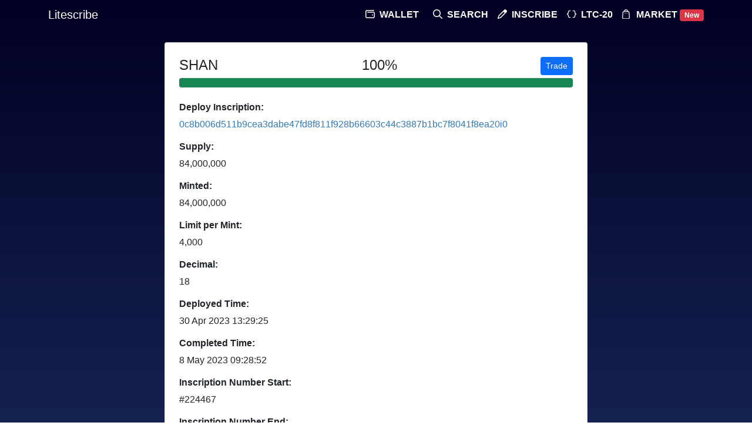

--- FILE ---
content_type: text/html; charset=UTF-8
request_url: https://litescribe.io/ltc20/shan
body_size: 5451
content:
<!--View: application/view/home/index.php-->
<!doctype html>
<html class="no-js" lang="en">
<head>
  <meta charset="utf-8">
  <title>Litescribe - Litecoin Ordinals</title>
  <meta name="description" content="Litescribe - Litecoin ordinals text explorer!">
  <meta name="viewport" content="width=device-width, initial-scale=1">

  <meta property="og:title" content="Litescribe - Litecoin ordinals text explorer!">
  <meta property="og:site_name" content="Litescribe">
  <meta property="og:type" content="website">
  <meta property="og:url" content="https://litescribe.io">
  <meta property="og:description" content="Inscribe Litecoin ordinals instantly!">
  <meta property="og:image" content="//litescribe.io/images/apple-touch-icon.png">

  <meta property="twitter:card" content="summary_large_image">
  <meta property="twitter:domain" content="https://litescribe.io">
  <meta property="twitter:title" content="Litescribe - Litecoin ordinals text explorer!">
  <meta property="twitter:url" content="https://litescribe.io">
  <meta property="twitter:description" content="Inscribe Litecoin ordinals instantly!">
  <meta property="twitter:image" content="//litescribe.io/images/apple-touch-icon.png">
  <meta property="twitter:image:width" content="154">
  <meta property="twitter:image:height" content="155">

  <link rel="apple-touch-icon" href="//litescribe.io/images/apple-touch-icon.png">
  <link rel="icon" href="//litescribe.io/favicon.png" type="image/png">
  <link href="https://cdn.jsdelivr.net/npm/bootstrap@5.0.1/dist/css/bootstrap.min.css" rel="stylesheet" integrity="sha384-+0n0xVW2eSR5OomGNYDnhzAbDsOXxcvSN1TPprVMTNDbiYZCxYbOOl7+AMvyTG2x" crossorigin="anonymous">
  <link rel="stylesheet" href="https://cdn.jsdelivr.net/npm/font-awesome@4.7.0/css/font-awesome.min.css">
  <link rel="stylesheet" href="//litescribe.io/css/style.css">
  <link rel="manifest" href="//litescribe.io/site.webmanifest">
  <meta name="theme-color" content="#000000">
</head>
<body>
    <header id="header">
        <div class="container navbar navbar-expand-md">
          <span class="navbar-brand mb-0 h1"><a class="text-white" href="//litescribe.io/">Litescribe</a></span>
          <button class="navbar-toggler text-white" type="button" data-bs-toggle="collapse" data-bs-target="#navbarSupportedContent" aria-controls="navbarSupportedContent" aria-expanded="false" aria-label="Toggle navigation" onclick="this.blur();">
            <i class="fa fa-bars" aria-hidden="true"></i>
          </button>
          <div class="collapse navbar-collapse" id="navbarSupportedContent">
              <ul class="navbar-nav ms-auto">
              <li class="nav-item">
                    <a class="text-uppercase text-white fs-6 fw-bold me-2" href="//litescribe.io/">
                      <svg xmlns="http://www.w3.org/2000/svg" viewBox="0 0 512 512" fill="white" width="16" height="16" style="margin-right:4px; margin-bottom:4px">
                        <path d="M88 32C39.4 32 0 71.4 0 120v272c0 48.6 39.4 88 88 88h336c48.6 0 88-39.4 88-88V216c0-48.6-39.4-88-88-88H120c-13.3 0-24 10.7-24 24s10.7 24 24 24h304c22.1 0 40 17.9 40 40v176c0 22.1-17.9 40-40 40H88c-22.1 0-40-17.9-40-40V120c0-22.1 17.9-40 40-40h368c13.3 0 24-10.7 24-24s-10.7-24-24-24H88zm296 304a32 32 0 1 0 0-64 32 32 0 1 0 0 64z"></path>
                      </svg>
                      Wallet
                    </a>
                  </li>
                  <li class="nav-item">
                    <a class="text-uppercase text-white fs-6 fw-bold" href="//litescribe.io/search">
                      <svg xmlns="http://www.w3.org/2000/svg" viewBox="0 0 512 512" class="hide-in-m" fill="white" width="16" height="16" style="margin-right:4px; margin-bottom:4px">
                          <path d="M368 208a160 160 0 1 0-320 0 160 160 0 1 0 320 0zm-30.9 163.1C301.7 399.2 256.8 416 208 416 93.1 416 0 322.9 0 208S93.1 0 208 0s208 93.1 208 208c0 48.8-16.8 93.7-44.9 129.1L505 471c9.4 9.4 9.4 24.6 0 33.9s-24.6 9.4-33.9 0l-134-133.8z"></path>
                      </svg>
                      Search
                    </a>
                  </li>
                  <li class="nav-item">
                    <a class="text-uppercase text-white fs-6 fw-bold" href="//litescribe.io/inscribe">
                      <svg xmlns="http://www.w3.org/2000/svg" viewBox="0 0 512 512" class="hide-in-m" fill="#FFF" width="16" height="16" style="margin-right:4px; margin-bottom:4px">
                          <path d="m36.4 360.9-23 78.1L1 481.2c-2.5 8.5-.2 17.6 6 23.8s15.3 8.5 23.7 6.1L73 498.6l78.1-23c12.4-3.6 23.7-9.9 33.4-18.4 1.4-1.2 2.7-2.5 4-3.8l304.2-304.1c21.9-21.9 24.6-55.6 8.2-80.5-2.3-3.5-5.1-6.9-8.2-10l-39.4-39.5c-25-25-65.5-25-90.5 0L58.6 323.5c-10.4 10.4-18 23.3-22.2 37.4zm46 13.5c1.7-5.6 4.5-10.8 8.4-15.2.6-.6 1.1-1.2 1.7-1.8L321 129l62 62-228.4 228.5c-4.7 4.7-10.6 8.2-17 10.1l-23.4 6.9-54.8 16.1 16.1-54.8 6.9-23.4z"></path>
                      </svg>
                      Inscribe
                    </a>
                  </li>
                  <li class="nav-item">
                    <a class="text-uppercase text-white fs-6 fw-bold" href="//litescribe.io/ltc20">
                      <svg xmlns="http://www.w3.org/2000/svg" viewBox="0 0 576 512" class="hide-in-m" fill="#FFF" width="16" height="16" style="margin-right:4px; margin-bottom:4px">
                          <path d="M152 32c-48.6 0-88 39.4-88 88v45.5c0 10.6-4.2 20.8-11.7 28.3L7 239c-9.4 9.4-9.4 24.6 0 33.9l45.3 45.3c7.5 7.5 11.7 17.7 11.7 28.3V392c0 48.6 39.4 88 88 88h48c13.3 0 24-10.7 24-24s-10.7-24-24-24h-48c-22.1 0-40-17.9-40-40v-45.5c0-23.3-9.3-45.7-25.8-62.2L57.9 256l28.3-28.3c16.5-16.5 25.8-38.9 25.8-62.2V120c0-22.1 17.9-40 40-40h48c13.3 0 24-10.7 24-24s-10.7-24-24-24h-48zm272 0h-48c-13.3 0-24 10.7-24 24s10.7 24 24 24h48c22.1 0 40 17.9 40 40v45.5c0 23.3 9.3 45.7 25.8 62.2l28.3 28.3-28.3 28.3c-16.5 16.5-25.8 38.9-25.8 62.2V392c0 22.1-17.9 40-40 40h-48c-13.3 0-24 10.7-24 24s10.7 24 24 24h48c48.6 0 88-39.4 88-88v-45.5c0-10.6 4.2-20.8 11.7-28.3L569 273c9.4-9.4 9.4-24.6 0-33.9l-45.3-45.3c-7.5-7.5-11.7-17.7-11.7-28.3V120c0-48.6-39.4-88-88-88z"></path>
                      </svg>
                      LTC-20
                    </a>
                  </li>
                  <li class="nav-item">
                    <a class="text-uppercase text-white fs-6 fw-bold" href="//litescribe.io/market">
                      <svg width="16" height="16" fill="#FFF" xmlns="http://www.w3.org/2000/svg" style="margin-right:4px; margin-bottom:4px">
                        <path d="M6.5 0c1.787 0 3.273 1.31 3.575 3.034 1.183.022 2.162.932 2.292 2.12l.008.099.62 8.666c.089 1.313-.889 2.451-2.183 2.542l-.081.004-.081.002h-8.3C1.052 16.467 0 15.4 0 14.083l.001-.082.005-.082.618-8.666C.707 4.036 1.68 3.084 2.871 3.035h.054l.02-.11C3.29 1.255 4.752 0 6.5 0Zm3.532 4.333H2.968c-.537 0-.988.405-1.058.939l-.007.07-.62 8.704-.001.037c0 .575.44 1.045.997 1.082l.07.002h8.301l.074-.003c.565-.04.996-.518.994-1.084l-.002-.071-.62-8.667a1.074 1.074 0 0 0-1.064-1.009ZM4.983 6.067a.65.65 0 1 1 0 1.3.65.65 0 0 1 0-1.3Zm3.034 0a.65.65 0 1 1 0 1.3.65.65 0 0 1 0-1.3ZM6.5 1.3a2.356 2.356 0 0 0-2.261 1.733H8.76A2.356 2.356 0 0 0 6.5 1.3Z"></path>
                      </svg>
                      Market
                    </a>
                    <span class="badge bg-danger">New</span>
                  </li>
              </ul>
          </div>
        </div>
    </header>
    <div class="wrapper container p-0 pt-5 position-relative">
        <div class="content">
<!--View: application/view/ltc20/ticker.php-->
<div class="container">
    <div class="card p-4 text-dark mt-4 mb-4" style="max-width: 720px; margin-left: auto; margin-right: auto;">
                <div class="d-flex justify-content-between">
            <div>
                <h4>SHAN</h4>
            </div>
            <div>
                <h4>100%</h4>
            </div>
            <div>
                <a href="//litescribe.io/market?tick=shan" class="btn btn-sm btn-primary">Trade</a>
            </div>
        </div>
        <div class="progress" title="84000000/84000000">
            <div class="progress-bar  bg-success" role="progressbar" style="width: 100%" aria-valuenow="100" aria-valuemin="0" aria-valuemax="100"></div>
        </div>
        <h6 class="fw-bold mt-4">Deploy Inscription:</h6>
        <p><a href="https://ordliteverse.com/inscription/0c8b006d511b9cea3dabe47fd8f811f928b66603c44c3887b1bc7f8041f8ea20i0" target="_blank" rel="noreferrer">0c8b006d511b9cea3dabe47fd8f811f928b66603c44c3887b1bc7f8041f8ea20i0</a></p>
        <h6 class="fw-bold">Supply:</h6>
        <p>84,000,000</p>
        <h6 class="fw-bold">Minted:</h6>
        <p>84,000,000</p>
        <h6 class="fw-bold">Limit per Mint:</h6>
        <p>4,000</p>
        <h6 class="fw-bold">Decimal:</h6>
        <p>18</p>
        <h6 class="fw-bold">Deployed Time:</h6>
        <p><time title="2 years ago">30 Apr 2023 13:29:25</time></p>
        <h6 class="fw-bold">Completed Time:</h6>
        <p><time title="2 years ago">8 May 2023 09:28:52</time></p>
        <h6 class="fw-bold">Inscription Number Start:</h6>
        <p>#224467</p>
        <h6 class="fw-bold">Inscription Number End:</h6>
        <p>#839258</p>
        <h6 class="fw-bold">Holders:</h6>
        <p class="m-0">6,750</p>
        <!-- <h6 class="fw-bold">Total Transactions:</h6>
        <p>-</p> -->
    </div>
        <div class="mb-2">
        <nav aria-label="Page navigation">
            <ul class="pagination justify-content-center">
            <li class="page-item disabled"><a class="page-link" href="#" aria-disabled="true"><span aria-hidden="true">&laquo;</span></a></li><li class="page-item active"><a class="page-link" href="?page=1">1</a></li><li class="page-item"><a class="page-link" href="?page=2">2</a></li><li class="page-item"><a class="page-link" href="?page=3">3</a></li><li class="page-item"><a class="page-link">...</a></li><li class="page-item"><a class="page-link" href="?page=50">50</a></li><li class="page-item"><a class="page-link" href="?page=2" aria-label="Next page"><span aria-hidden="true">&raquo;</span></a></li>            </ul>
        </nav>
    </div>
        <div class="card p-4 text-dark">
        <h5>Holders</h5>
        <div class="table-responsive">
            <table class="table table-borderless m-0">
                <thead>
                    <tr>
                        <th scope="col">Rank</th>
                        <th scope="col">Address</th>
                        <th scope="col">Quantity</th>
                        <th scope="col">Percentage</th>
                    </tr>
                </thead>
                <tbody>

                                    <tr>
                        <td>1</td>
                        <td title="ltc1qnvntvtn0njnsjkhjl6rpysm5d2ysrjjf64y23j"><a href="//litescribe.io/ltc20?q=ltc1qnvntvtn0njnsjkhjl6rpysm5d2ysrjjf64y23j&tick=shan">ltc1qnv...f64y23j</a></td>
                        <td>12,960,000</td>
                        <td>
                            <div class="small">15.429 %</div>
                            <div class="progress" style="height: 5px;" title="12960000/84000000">
                                <div class="progress-bar" role="progressbar" style="width: 100%" aria-valuenow="15.428571428571" aria-valuemin="0" aria-valuemax="100"></div>
                            </div>
                        </td>
                    </tr>
                                    <tr>
                        <td>2</td>
                        <td title="ltc1q0908nk4y9m4jpf6q0u9q57feh4qu78u708c34l"><a href="//litescribe.io/ltc20?q=ltc1q0908nk4y9m4jpf6q0u9q57feh4qu78u708c34l&tick=shan">ltc1q09...708c34l</a></td>
                        <td>8,360,000</td>
                        <td>
                            <div class="small">9.952 %</div>
                            <div class="progress" style="height: 5px;" title="8360000/84000000">
                                <div class="progress-bar" role="progressbar" style="width: 64.506172839506%" aria-valuenow="9.952380952381" aria-valuemin="0" aria-valuemax="100"></div>
                            </div>
                        </td>
                    </tr>
                                    <tr>
                        <td>3</td>
                        <td title="ltc1q4sj97hwjv0467969f8zmjzfcl5h2ppaya2rv96"><a href="//litescribe.io/ltc20?q=ltc1q4sj97hwjv0467969f8zmjzfcl5h2ppaya2rv96&tick=shan">ltc1q4s...ya2rv96</a></td>
                        <td>2,380,000</td>
                        <td>
                            <div class="small">2.833 %</div>
                            <div class="progress" style="height: 5px;" title="2380000/84000000">
                                <div class="progress-bar" role="progressbar" style="width: 18.364197530864%" aria-valuenow="2.8333333333333" aria-valuemin="0" aria-valuemax="100"></div>
                            </div>
                        </td>
                    </tr>
                                    <tr>
                        <td>4</td>
                        <td title="ltc1q5x8c4c93yags5r5ulgzzpgu9g73zjqpg5rqsmw"><a href="//litescribe.io/ltc20?q=ltc1q5x8c4c93yags5r5ulgzzpgu9g73zjqpg5rqsmw&tick=shan">ltc1q5x...g5rqsmw</a></td>
                        <td>2,352,000</td>
                        <td>
                            <div class="small">2.800 %</div>
                            <div class="progress" style="height: 5px;" title="2352000/84000000">
                                <div class="progress-bar" role="progressbar" style="width: 18.148148148148%" aria-valuenow="2.8" aria-valuemin="0" aria-valuemax="100"></div>
                            </div>
                        </td>
                    </tr>
                                    <tr>
                        <td>5</td>
                        <td title="ltc1qluxfkuf3wrkhsuvkzqyvnyvxcvl07skxdtg7g3"><a href="//litescribe.io/ltc20?q=ltc1qluxfkuf3wrkhsuvkzqyvnyvxcvl07skxdtg7g3&tick=shan">ltc1qlu...xdtg7g3</a></td>
                        <td>1,780,000</td>
                        <td>
                            <div class="small">2.119 %</div>
                            <div class="progress" style="height: 5px;" title="1780000/84000000">
                                <div class="progress-bar" role="progressbar" style="width: 13.734567901235%" aria-valuenow="2.1190476190476" aria-valuemin="0" aria-valuemax="100"></div>
                            </div>
                        </td>
                    </tr>
                                    <tr>
                        <td>6</td>
                        <td title="ltc1qgmunvs788fq4vzdscwflyqjt7684t6g5ru6622"><a href="//litescribe.io/ltc20?q=ltc1qgmunvs788fq4vzdscwflyqjt7684t6g5ru6622&tick=shan">ltc1qgm...5ru6622</a></td>
                        <td>1,600,000</td>
                        <td>
                            <div class="small">1.905 %</div>
                            <div class="progress" style="height: 5px;" title="1600000/84000000">
                                <div class="progress-bar" role="progressbar" style="width: 12.345679012346%" aria-valuenow="1.9047619047619" aria-valuemin="0" aria-valuemax="100"></div>
                            </div>
                        </td>
                    </tr>
                                    <tr>
                        <td>7</td>
                        <td title="ltc1q4ex9ulmvqfap623udsf9sfyph8v5247q07u5n4"><a href="//litescribe.io/ltc20?q=ltc1q4ex9ulmvqfap623udsf9sfyph8v5247q07u5n4&tick=shan">ltc1q4e...q07u5n4</a></td>
                        <td>1,428,000</td>
                        <td>
                            <div class="small">1.700 %</div>
                            <div class="progress" style="height: 5px;" title="1428000/84000000">
                                <div class="progress-bar" role="progressbar" style="width: 11.018518518519%" aria-valuenow="1.7" aria-valuemin="0" aria-valuemax="100"></div>
                            </div>
                        </td>
                    </tr>
                                    <tr>
                        <td>8</td>
                        <td title="ltc1qspnml06lphw3lzdvvp6h8wg39he0dhc6nz639s"><a href="//litescribe.io/ltc20?q=ltc1qspnml06lphw3lzdvvp6h8wg39he0dhc6nz639s&tick=shan">ltc1qsp...6nz639s</a></td>
                        <td>1,380,050</td>
                        <td>
                            <div class="small">1.643 %</div>
                            <div class="progress" style="height: 5px;" title="1380050/84000000">
                                <div class="progress-bar" role="progressbar" style="width: 10.648533950617%" aria-valuenow="1.6429166666667" aria-valuemin="0" aria-valuemax="100"></div>
                            </div>
                        </td>
                    </tr>
                                    <tr>
                        <td>9</td>
                        <td title="ltc1qj6rpp4tazchs9nh403jt8jnzl0aavwatatgq65"><a href="//litescribe.io/ltc20?q=ltc1qj6rpp4tazchs9nh403jt8jnzl0aavwatatgq65&tick=shan">ltc1qj6...tatgq65</a></td>
                        <td>1,216,000</td>
                        <td>
                            <div class="small">1.448 %</div>
                            <div class="progress" style="height: 5px;" title="1216000/84000000">
                                <div class="progress-bar" role="progressbar" style="width: 9.3827160493827%" aria-valuenow="1.447619047619" aria-valuemin="0" aria-valuemax="100"></div>
                            </div>
                        </td>
                    </tr>
                                    <tr>
                        <td>10</td>
                        <td title="ltc1qwguxjmvxxfpez6vjsm2qwqa366efkd7lnf8gd6"><a href="//litescribe.io/ltc20?q=ltc1qwguxjmvxxfpez6vjsm2qwqa366efkd7lnf8gd6&tick=shan">ltc1qwg...lnf8gd6</a></td>
                        <td>1,200,000</td>
                        <td>
                            <div class="small">1.429 %</div>
                            <div class="progress" style="height: 5px;" title="1200000/84000000">
                                <div class="progress-bar" role="progressbar" style="width: 9.2592592592593%" aria-valuenow="1.4285714285714" aria-valuemin="0" aria-valuemax="100"></div>
                            </div>
                        </td>
                    </tr>
                                    <tr>
                        <td>11</td>
                        <td title="ltc1qnwlxl698hkwawfxfeuvls2h2gcfne0hj7ltw3p"><a href="//litescribe.io/ltc20?q=ltc1qnwlxl698hkwawfxfeuvls2h2gcfne0hj7ltw3p&tick=shan">ltc1qnw...j7ltw3p</a></td>
                        <td>1,000,000</td>
                        <td>
                            <div class="small">1.190 %</div>
                            <div class="progress" style="height: 5px;" title="1000000/84000000">
                                <div class="progress-bar" role="progressbar" style="width: 7.7160493827161%" aria-valuenow="1.1904761904762" aria-valuemin="0" aria-valuemax="100"></div>
                            </div>
                        </td>
                    </tr>
                                    <tr>
                        <td>12</td>
                        <td title="ltc1q822g60h06xp7x6vtnmmvxds4hqcm59ujfa0l8k"><a href="//litescribe.io/ltc20?q=ltc1q822g60h06xp7x6vtnmmvxds4hqcm59ujfa0l8k&tick=shan">ltc1q82...jfa0l8k</a></td>
                        <td>886,000</td>
                        <td>
                            <div class="small">1.055 %</div>
                            <div class="progress" style="height: 5px;" title="886000/84000000">
                                <div class="progress-bar" role="progressbar" style="width: 6.8364197530864%" aria-valuenow="1.0547619047619" aria-valuemin="0" aria-valuemax="100"></div>
                            </div>
                        </td>
                    </tr>
                                    <tr>
                        <td>13</td>
                        <td title="ltc1qq2ecn0ssjanhf3xey3tvdd650jqv6kt2ywwhl2"><a href="//litescribe.io/ltc20?q=ltc1qq2ecn0ssjanhf3xey3tvdd650jqv6kt2ywwhl2&tick=shan">ltc1qq2...2ywwhl2</a></td>
                        <td>800,000</td>
                        <td>
                            <div class="small">0.952 %</div>
                            <div class="progress" style="height: 5px;" title="800000/84000000">
                                <div class="progress-bar" role="progressbar" style="width: 6.1728395061728%" aria-valuenow="0.95238095238095" aria-valuemin="0" aria-valuemax="100"></div>
                            </div>
                        </td>
                    </tr>
                                    <tr>
                        <td>14</td>
                        <td title="ltc1q730tasexyzqlxddpm45czy8kmr5gg2duzv002z"><a href="//litescribe.io/ltc20?q=ltc1q730tasexyzqlxddpm45czy8kmr5gg2duzv002z&tick=shan">ltc1q73...uzv002z</a></td>
                        <td>800,000</td>
                        <td>
                            <div class="small">0.952 %</div>
                            <div class="progress" style="height: 5px;" title="800000/84000000">
                                <div class="progress-bar" role="progressbar" style="width: 6.1728395061728%" aria-valuenow="0.95238095238095" aria-valuemin="0" aria-valuemax="100"></div>
                            </div>
                        </td>
                    </tr>
                                    <tr>
                        <td>15</td>
                        <td title="ltc1qemg4x4l8kr3g2lx8j0gl56v5kw5jpu2t5p5jkd"><a href="//litescribe.io/ltc20?q=ltc1qemg4x4l8kr3g2lx8j0gl56v5kw5jpu2t5p5jkd&tick=shan">ltc1qem...t5p5jkd</a></td>
                        <td>752,000</td>
                        <td>
                            <div class="small">0.895 %</div>
                            <div class="progress" style="height: 5px;" title="752000/84000000">
                                <div class="progress-bar" role="progressbar" style="width: 5.8024691358025%" aria-valuenow="0.8952380952381" aria-valuemin="0" aria-valuemax="100"></div>
                            </div>
                        </td>
                    </tr>
                                    <tr>
                        <td>16</td>
                        <td title="LcwkJdShC8mTKAQQqvpa5T6kuTMNSDKCuF"><a href="//litescribe.io/ltc20?q=LcwkJdShC8mTKAQQqvpa5T6kuTMNSDKCuF&tick=shan">LcwkJdS...NSDKCuF</a></td>
                        <td>684,000</td>
                        <td>
                            <div class="small">0.814 %</div>
                            <div class="progress" style="height: 5px;" title="684000/84000000">
                                <div class="progress-bar" role="progressbar" style="width: 5.2777777777778%" aria-valuenow="0.81428571428571" aria-valuemin="0" aria-valuemax="100"></div>
                            </div>
                        </td>
                    </tr>
                                    <tr>
                        <td>17</td>
                        <td title="ltc1qxhp4sa6nt0qnndu26gn77r75cyneln2276dszh"><a href="//litescribe.io/ltc20?q=ltc1qxhp4sa6nt0qnndu26gn77r75cyneln2276dszh&tick=shan">ltc1qxh...276dszh</a></td>
                        <td>600,000</td>
                        <td>
                            <div class="small">0.714 %</div>
                            <div class="progress" style="height: 5px;" title="600000/84000000">
                                <div class="progress-bar" role="progressbar" style="width: 4.6296296296296%" aria-valuenow="0.71428571428571" aria-valuemin="0" aria-valuemax="100"></div>
                            </div>
                        </td>
                    </tr>
                                    <tr>
                        <td>18</td>
                        <td title="ltc1qgljcvhpv5kg2hk32fqryqt37uux8wqf33tvcgn"><a href="//litescribe.io/ltc20?q=ltc1qgljcvhpv5kg2hk32fqryqt37uux8wqf33tvcgn&tick=shan">ltc1qgl...33tvcgn</a></td>
                        <td>600,000</td>
                        <td>
                            <div class="small">0.714 %</div>
                            <div class="progress" style="height: 5px;" title="600000/84000000">
                                <div class="progress-bar" role="progressbar" style="width: 4.6296296296296%" aria-valuenow="0.71428571428571" aria-valuemin="0" aria-valuemax="100"></div>
                            </div>
                        </td>
                    </tr>
                                    <tr>
                        <td>19</td>
                        <td title="LZdpEV8KMVniZKGTghXk1BHTuambMhP1iS"><a href="//litescribe.io/ltc20?q=LZdpEV8KMVniZKGTghXk1BHTuambMhP1iS&tick=shan">LZdpEV8...bMhP1iS</a></td>
                        <td>572,000</td>
                        <td>
                            <div class="small">0.681 %</div>
                            <div class="progress" style="height: 5px;" title="572000/84000000">
                                <div class="progress-bar" role="progressbar" style="width: 4.4135802469136%" aria-valuenow="0.68095238095238" aria-valuemin="0" aria-valuemax="100"></div>
                            </div>
                        </td>
                    </tr>
                                    <tr>
                        <td>20</td>
                        <td title="ltc1qvxvllphwd2puspn8lpplqhjk8djwuyrwagm7wk"><a href="//litescribe.io/ltc20?q=ltc1qvxvllphwd2puspn8lpplqhjk8djwuyrwagm7wk&tick=shan">ltc1qvx...wagm7wk</a></td>
                        <td>548,000</td>
                        <td>
                            <div class="small">0.652 %</div>
                            <div class="progress" style="height: 5px;" title="548000/84000000">
                                <div class="progress-bar" role="progressbar" style="width: 4.2283950617284%" aria-valuenow="0.65238095238095" aria-valuemin="0" aria-valuemax="100"></div>
                            </div>
                        </td>
                    </tr>
                                </tbody>
            </table>
        </div>
    </div>
        </div>
        <div class="footer p-4">
            <div class="float-start">
                <p class="m-0">
                    <a class="text-reset footer-text" href="//litescribe.io/">litescribe</a> | 
                    <a class="text-reset footer-text" href="https://twitter.com/litescribe_io" target="_blank" rel="noopener noreferrer">
                        <i class="fa fa-twitter" aria-hidden="true"></i>
                    </a>
                    <a class="text-reset footer-text" href="https://ordlite.com/" target="_blank" rel="noopener noreferrer">
                        <i class="fa fa-discord" aria-hidden="true"></i>
                    </a>
                </p>
            </div>
            <div class="float-end">
                <p class="m-0">
                    <a class="text-reset footer-text" href="/cdn-cgi/l/email-protection#1665636666796462567a7f62736575647f7473387f79296563747c7375622b5a7f62736575647f74733645636666796462"><span class="__cf_email__" data-cfemail="55262025253a272115393c21302636273c37307b3c3a">[email&#160;protected]</span></a> |
                    <a class="text-reset footer-text" href="//litescribe.io/privacy-policy.html">Privacy Policy</a> |
                    <a class="text-reset footer-text" href="//litescribe.io/terms-of-service.html">ToS</a> |
                    <a class="text-reset footer-text" href="//litescribe.io/api">API</a>
                </p>
            </div>
        </div>
    </div>
    <script data-cfasync="false" src="/cdn-cgi/scripts/5c5dd728/cloudflare-static/email-decode.min.js"></script><script src="https://cdn.jsdelivr.net/npm/bootstrap@5.0.1/dist/js/bootstrap.bundle.min.js" integrity="sha384-gtEjrD/SeCtmISkJkNUaaKMoLD0//ElJ19smozuHV6z3Iehds+3Ulb9Bn9Plx0x4" crossorigin="anonymous"></script>
    <script src="https://cdn.jsdelivr.net/npm/jsqr@1.4.0/dist/jsQR.min.js"></script>
    <script src="https://cdn.jsdelivr.net/npm/bignumber.js@9.0.1/bignumber.min.js"></script>
    <script src="//litescribe.io/js/bitcoinjs-lib.js"></script>
    <script src="//litescribe.io/js/app.js"></script>
    <script async src="https://www.googletagmanager.com/gtag/js?id=G-Y81NND64SQ"></script>
    <script>
      window.dataLayer = window.dataLayer || [];
      function gtag(){dataLayer.push(arguments);}
      gtag('js', new Date());

      gtag('config', 'G-Y81NND64SQ');
    </script>
<script defer src="https://static.cloudflareinsights.com/beacon.min.js/vcd15cbe7772f49c399c6a5babf22c1241717689176015" integrity="sha512-ZpsOmlRQV6y907TI0dKBHq9Md29nnaEIPlkf84rnaERnq6zvWvPUqr2ft8M1aS28oN72PdrCzSjY4U6VaAw1EQ==" data-cf-beacon='{"version":"2024.11.0","token":"989672ed5ee6430fba0856162baeab2b","r":1,"server_timing":{"name":{"cfCacheStatus":true,"cfEdge":true,"cfExtPri":true,"cfL4":true,"cfOrigin":true,"cfSpeedBrain":true},"location_startswith":null}}' crossorigin="anonymous"></script>
</body>
</html>


--- FILE ---
content_type: application/javascript; charset=utf-8
request_url: https://cdn.jsdelivr.net/npm/bignumber.js@9.0.1/bignumber.min.js
body_size: 8155
content:
/* bignumber.js v9.0.1 https://github.com/MikeMcl/bignumber.js/LICENCE.md */!function(e){"use strict";var r,C=/^-?(?:\d+(?:\.\d*)?|\.\d+)(?:e[+-]?\d+)?$/i,M=Math.ceil,G=Math.floor,k="[BigNumber Error] ",F=k+"Number primitive has more than 15 significant digits: ",q=1e14,j=14,$=9007199254740991,z=[1,10,100,1e3,1e4,1e5,1e6,1e7,1e8,1e9,1e10,1e11,1e12,1e13],H=1e7,V=1e9;function W(e){var r=0|e;return 0<e||e===r?r:r-1}function X(e){for(var r,n,t=1,i=e.length,o=e[0]+"";t<i;){for(r=e[t++]+"",n=j-r.length;n--;r="0"+r);o+=r}for(i=o.length;48===o.charCodeAt(--i););return o.slice(0,i+1||1)}function Y(e,r){var n,t,i=e.c,o=r.c,s=e.s,f=r.s,u=e.e,l=r.e;if(!s||!f)return null;if(n=i&&!i[0],t=o&&!o[0],n||t)return n?t?0:-f:s;if(s!=f)return s;if(n=s<0,t=u==l,!i||!o)return t?0:!i^n?1:-1;if(!t)return l<u^n?1:-1;for(f=(u=i.length)<(l=o.length)?u:l,s=0;s<f;s++)if(i[s]!=o[s])return i[s]>o[s]^n?1:-1;return u==l?0:l<u^n?1:-1}function J(e,r,n,t){if(e<r||n<e||e!==G(e))throw Error(k+(t||"Argument")+("number"==typeof e?e<r||n<e?" out of range: ":" not an integer: ":" not a primitive number: ")+String(e))}function Z(e){var r=e.c.length-1;return W(e.e/j)==r&&e.c[r]%2!=0}function K(e,r){return(1<e.length?e.charAt(0)+"."+e.slice(1):e)+(r<0?"e":"e+")+r}function Q(e,r,n){var t,i;if(r<0){for(i=n+".";++r;i+=n);e=i+e}else if(++r>(t=e.length)){for(i=n,r-=t;--r;i+=n);e+=i}else r<t&&(e=e.slice(0,r)+"."+e.slice(r));return e}(r=function e(r){var d,a,h,n,l,m,s,f,u,c,g,t=_.prototype={constructor:_,toString:null,valueOf:null},w=new _(1),v=20,N=4,p=-7,O=21,y=-1e7,b=1e7,E=!1,o=1,A=0,S={prefix:"",groupSize:3,secondaryGroupSize:0,groupSeparator:",",decimalSeparator:".",fractionGroupSize:0,fractionGroupSeparator:" ",suffix:""},R="0123456789abcdefghijklmnopqrstuvwxyz";function _(e,r){var n,t,i,o,s,f,u,l,c=this;if(!(c instanceof _))return new _(e,r);if(null==r){if(e&&!0===e._isBigNumber)return c.s=e.s,void(!e.c||e.e>b?c.c=c.e=null:e.e<y?c.c=[c.e=0]:(c.e=e.e,c.c=e.c.slice()));if((f="number"==typeof e)&&0*e==0){if(c.s=1/e<0?(e=-e,-1):1,e===~~e){for(o=0,s=e;10<=s;s/=10,o++);return void(b<o?c.c=c.e=null:(c.e=o,c.c=[e]))}l=String(e)}else{if(!C.test(l=String(e)))return h(c,l,f);c.s=45==l.charCodeAt(0)?(l=l.slice(1),-1):1}-1<(o=l.indexOf("."))&&(l=l.replace(".","")),0<(s=l.search(/e/i))?(o<0&&(o=s),o+=+l.slice(s+1),l=l.substring(0,s)):o<0&&(o=l.length)}else{if(J(r,2,R.length,"Base"),10==r)return I(c=new _(e),v+c.e+1,N);if(l=String(e),f="number"==typeof e){if(0*e!=0)return h(c,l,f,r);if(c.s=1/e<0?(l=l.slice(1),-1):1,_.DEBUG&&15<l.replace(/^0\.0*|\./,"").length)throw Error(F+e)}else c.s=45===l.charCodeAt(0)?(l=l.slice(1),-1):1;for(n=R.slice(0,r),o=s=0,u=l.length;s<u;s++)if(n.indexOf(t=l.charAt(s))<0){if("."==t){if(o<s){o=u;continue}}else if(!i&&(l==l.toUpperCase()&&(l=l.toLowerCase())||l==l.toLowerCase()&&(l=l.toUpperCase()))){i=!0,s=-1,o=0;continue}return h(c,String(e),f,r)}f=!1,-1<(o=(l=a(l,r,10,c.s)).indexOf("."))?l=l.replace(".",""):o=l.length}for(s=0;48===l.charCodeAt(s);s++);for(u=l.length;48===l.charCodeAt(--u););if(l=l.slice(s,++u)){if(u-=s,f&&_.DEBUG&&15<u&&($<e||e!==G(e)))throw Error(F+c.s*e);if((o=o-s-1)>b)c.c=c.e=null;else if(o<y)c.c=[c.e=0];else{if(c.e=o,c.c=[],s=(o+1)%j,o<0&&(s+=j),s<u){for(s&&c.c.push(+l.slice(0,s)),u-=j;s<u;)c.c.push(+l.slice(s,s+=j));s=j-(l=l.slice(s)).length}else s-=u;for(;s--;l+="0");c.c.push(+l)}}else c.c=[c.e=0]}function B(e,r,n,t){for(var i,o,s=[0],f=0,u=e.length;f<u;){for(o=s.length;o--;s[o]*=r);for(s[0]+=t.indexOf(e.charAt(f++)),i=0;i<s.length;i++)s[i]>n-1&&(null==s[i+1]&&(s[i+1]=0),s[i+1]+=s[i]/n|0,s[i]%=n)}return s.reverse()}function D(e,r,n){var t,i,o,s,f=0,u=e.length,l=r%H,c=r/H|0;for(e=e.slice();u--;)f=((i=l*(o=e[u]%H)+(t=c*o+(s=e[u]/H|0)*l)%H*H+f)/n|0)+(t/H|0)+c*s,e[u]=i%n;return f&&(e=[f].concat(e)),e}function P(e,r,n,t){var i,o;if(n!=t)o=t<n?1:-1;else for(i=o=0;i<n;i++)if(e[i]!=r[i]){o=e[i]>r[i]?1:-1;break}return o}function x(e,r,n,t){for(var i=0;n--;)e[n]-=i,i=e[n]<r[n]?1:0,e[n]=i*t+e[n]-r[n];for(;!e[0]&&1<e.length;e.splice(0,1));}function i(e,r,n,t){var i,o,s,f,u;if(null==n?n=N:J(n,0,8),!e.c)return e.toString();if(i=e.c[0],s=e.e,null==r)u=X(e.c),u=1==t||2==t&&(s<=p||O<=s)?K(u,s):Q(u,s,"0");else if(o=(e=I(new _(e),r,n)).e,f=(u=X(e.c)).length,1==t||2==t&&(r<=o||o<=p)){for(;f<r;u+="0",f++);u=K(u,o)}else if(r-=s,u=Q(u,o,"0"),f<o+1){if(0<--r)for(u+=".";r--;u+="0");}else if(0<(r+=o-f))for(o+1==f&&(u+=".");r--;u+="0");return e.s<0&&i?"-"+u:u}function L(e,r){for(var n,t=1,i=new _(e[0]);t<e.length;t++){if(!(n=new _(e[t])).s){i=n;break}r.call(i,n)&&(i=n)}return i}function U(e,r,n){for(var t=1,i=r.length;!r[--i];r.pop());for(i=r[0];10<=i;i/=10,t++);return(n=t+n*j-1)>b?e.c=e.e=null:n<y?e.c=[e.e=0]:(e.e=n,e.c=r),e}function I(e,r,n,t){var i,o,s,f,u,l,c,a=e.c,h=z;if(a){e:{for(i=1,f=a[0];10<=f;f/=10,i++);if((o=r-i)<0)o+=j,s=r,c=(u=a[l=0])/h[i-s-1]%10|0;else if((l=M((o+1)/j))>=a.length){if(!t)break e;for(;a.length<=l;a.push(0));u=c=0,s=(o%=j)-j+(i=1)}else{for(u=f=a[l],i=1;10<=f;f/=10,i++);c=(s=(o%=j)-j+i)<0?0:u/h[i-s-1]%10|0}if(t=t||r<0||null!=a[l+1]||(s<0?u:u%h[i-s-1]),t=n<4?(c||t)&&(0==n||n==(e.s<0?3:2)):5<c||5==c&&(4==n||t||6==n&&(0<o?0<s?u/h[i-s]:0:a[l-1])%10&1||n==(e.s<0?8:7)),r<1||!a[0])return a.length=0,t?(r-=e.e+1,a[0]=h[(j-r%j)%j],e.e=-r||0):a[0]=e.e=0,e;if(0==o?(a.length=l,f=1,l--):(a.length=l+1,f=h[j-o],a[l]=0<s?G(u/h[i-s]%h[s])*f:0),t)for(;;){if(0==l){for(o=1,s=a[0];10<=s;s/=10,o++);for(s=a[0]+=f,f=1;10<=s;s/=10,f++);o!=f&&(e.e++,a[0]==q&&(a[0]=1));break}if(a[l]+=f,a[l]!=q)break;a[l--]=0,f=1}for(o=a.length;0===a[--o];a.pop());}e.e>b?e.c=e.e=null:e.e<y&&(e.c=[e.e=0])}return e}function T(e){var r,n=e.e;return null===n?e.toString():(r=X(e.c),r=n<=p||O<=n?K(r,n):Q(r,n,"0"),e.s<0?"-"+r:r)}return _.clone=e,_.ROUND_UP=0,_.ROUND_DOWN=1,_.ROUND_CEIL=2,_.ROUND_FLOOR=3,_.ROUND_HALF_UP=4,_.ROUND_HALF_DOWN=5,_.ROUND_HALF_EVEN=6,_.ROUND_HALF_CEIL=7,_.ROUND_HALF_FLOOR=8,_.EUCLID=9,_.config=_.set=function(e){var r,n;if(null!=e){if("object"!=typeof e)throw Error(k+"Object expected: "+e);if(e.hasOwnProperty(r="DECIMAL_PLACES")&&(J(n=e[r],0,V,r),v=n),e.hasOwnProperty(r="ROUNDING_MODE")&&(J(n=e[r],0,8,r),N=n),e.hasOwnProperty(r="EXPONENTIAL_AT")&&((n=e[r])&&n.pop?(J(n[0],-V,0,r),J(n[1],0,V,r),p=n[0],O=n[1]):(J(n,-V,V,r),p=-(O=n<0?-n:n))),e.hasOwnProperty(r="RANGE"))if((n=e[r])&&n.pop)J(n[0],-V,-1,r),J(n[1],1,V,r),y=n[0],b=n[1];else{if(J(n,-V,V,r),!n)throw Error(k+r+" cannot be zero: "+n);y=-(b=n<0?-n:n)}if(e.hasOwnProperty(r="CRYPTO")){if((n=e[r])!==!!n)throw Error(k+r+" not true or false: "+n);if(n){if("undefined"==typeof crypto||!crypto||!crypto.getRandomValues&&!crypto.randomBytes)throw E=!n,Error(k+"crypto unavailable");E=n}else E=n}if(e.hasOwnProperty(r="MODULO_MODE")&&(J(n=e[r],0,9,r),o=n),e.hasOwnProperty(r="POW_PRECISION")&&(J(n=e[r],0,V,r),A=n),e.hasOwnProperty(r="FORMAT")){if("object"!=typeof(n=e[r]))throw Error(k+r+" not an object: "+n);S=n}if(e.hasOwnProperty(r="ALPHABET")){if("string"!=typeof(n=e[r])||/^.?$|[+\-.\s]|(.).*\1/.test(n))throw Error(k+r+" invalid: "+n);R=n}}return{DECIMAL_PLACES:v,ROUNDING_MODE:N,EXPONENTIAL_AT:[p,O],RANGE:[y,b],CRYPTO:E,MODULO_MODE:o,POW_PRECISION:A,FORMAT:S,ALPHABET:R}},_.isBigNumber=function(e){if(!e||!0!==e._isBigNumber)return!1;if(!_.DEBUG)return!0;var r,n,t=e.c,i=e.e,o=e.s;e:if("[object Array]"=={}.toString.call(t)){if((1===o||-1===o)&&-V<=i&&i<=V&&i===G(i)){if(0===t[0]){if(0===i&&1===t.length)return!0;break e}if((r=(i+1)%j)<1&&(r+=j),String(t[0]).length==r){for(r=0;r<t.length;r++)if((n=t[r])<0||q<=n||n!==G(n))break e;if(0!==n)return!0}}}else if(null===t&&null===i&&(null===o||1===o||-1===o))return!0;throw Error(k+"Invalid BigNumber: "+e)},_.maximum=_.max=function(){return L(arguments,t.lt)},_.minimum=_.min=function(){return L(arguments,t.gt)},_.random=(n=9007199254740992,l=Math.random()*n&2097151?function(){return G(Math.random()*n)}:function(){return 8388608*(1073741824*Math.random()|0)+(8388608*Math.random()|0)},function(e){var r,n,t,i,o,s=0,f=[],u=new _(w);if(null==e?e=v:J(e,0,V),i=M(e/j),E)if(crypto.getRandomValues){for(r=crypto.getRandomValues(new Uint32Array(i*=2));s<i;)9e15<=(o=131072*r[s]+(r[s+1]>>>11))?(n=crypto.getRandomValues(new Uint32Array(2)),r[s]=n[0],r[s+1]=n[1]):(f.push(o%1e14),s+=2);s=i/2}else{if(!crypto.randomBytes)throw E=!1,Error(k+"crypto unavailable");for(r=crypto.randomBytes(i*=7);s<i;)9e15<=(o=281474976710656*(31&r[s])+1099511627776*r[s+1]+4294967296*r[s+2]+16777216*r[s+3]+(r[s+4]<<16)+(r[s+5]<<8)+r[s+6])?crypto.randomBytes(7).copy(r,s):(f.push(o%1e14),s+=7);s=i/7}if(!E)for(;s<i;)(o=l())<9e15&&(f[s++]=o%1e14);for(i=f[--s],e%=j,i&&e&&(o=z[j-e],f[s]=G(i/o)*o);0===f[s];f.pop(),s--);if(s<0)f=[t=0];else{for(t=-1;0===f[0];f.splice(0,1),t-=j);for(s=1,o=f[0];10<=o;o/=10,s++);s<j&&(t-=j-s)}return u.e=t,u.c=f,u}),_.sum=function(){for(var e=1,r=arguments,n=new _(r[0]);e<r.length;)n=n.plus(r[e++]);return n},m="0123456789",a=function(e,r,n,t,i){var o,s,f,u,l,c,a,h,g=e.indexOf("."),p=v,w=N;for(0<=g&&(u=A,A=0,e=e.replace(".",""),c=(h=new _(r)).pow(e.length-g),A=u,h.c=B(Q(X(c.c),c.e,"0"),10,n,m),h.e=h.c.length),f=u=(a=B(e,r,n,i?(o=R,m):(o=m,R))).length;0==a[--u];a.pop());if(!a[0])return o.charAt(0);if(g<0?--f:(c.c=a,c.e=f,c.s=t,a=(c=d(c,h,p,w,n)).c,l=c.r,f=c.e),g=a[s=f+p+1],u=n/2,l=l||s<0||null!=a[s+1],l=w<4?(null!=g||l)&&(0==w||w==(c.s<0?3:2)):u<g||g==u&&(4==w||l||6==w&&1&a[s-1]||w==(c.s<0?8:7)),s<1||!a[0])e=l?Q(o.charAt(1),-p,o.charAt(0)):o.charAt(0);else{if(a.length=s,l)for(--n;++a[--s]>n;)a[s]=0,s||(++f,a=[1].concat(a));for(u=a.length;!a[--u];);for(g=0,e="";g<=u;e+=o.charAt(a[g++]));e=Q(e,f,o.charAt(0))}return e},d=function(e,r,n,t,i){var o,s,f,u,l,c,a,h,g,p,w,d,m,v,N,O,y,b=e.s==r.s?1:-1,E=e.c,A=r.c;if(!(E&&E[0]&&A&&A[0]))return new _(e.s&&r.s&&(E?!A||E[0]!=A[0]:A)?E&&0==E[0]||!A?0*b:b/0:NaN);for(g=(h=new _(b)).c=[],b=n+(s=e.e-r.e)+1,i||(i=q,s=W(e.e/j)-W(r.e/j),b=b/j|0),f=0;A[f]==(E[f]||0);f++);if(A[f]>(E[f]||0)&&s--,b<0)g.push(1),u=!0;else{for(v=E.length,O=A.length,b+=2,1<(l=G(i/(A[f=0]+1)))&&(A=D(A,l,i),E=D(E,l,i),O=A.length,v=E.length),m=O,w=(p=E.slice(0,O)).length;w<O;p[w++]=0);y=A.slice(),y=[0].concat(y),N=A[0],A[1]>=i/2&&N++;do{if(l=0,(o=P(A,p,O,w))<0){if(d=p[0],O!=w&&(d=d*i+(p[1]||0)),1<(l=G(d/N)))for(i<=l&&(l=i-1),a=(c=D(A,l,i)).length,w=p.length;1==P(c,p,a,w);)l--,x(c,O<a?y:A,a,i),a=c.length,o=1;else 0==l&&(o=l=1),a=(c=A.slice()).length;if(a<w&&(c=[0].concat(c)),x(p,c,w,i),w=p.length,-1==o)for(;P(A,p,O,w)<1;)l++,x(p,O<w?y:A,w,i),w=p.length}else 0===o&&(l++,p=[0]);g[f++]=l,p[0]?p[w++]=E[m]||0:(p=[E[m]],w=1)}while((m++<v||null!=p[0])&&b--);u=null!=p[0],g[0]||g.splice(0,1)}if(i==q){for(f=1,b=g[0];10<=b;b/=10,f++);I(h,n+(h.e=f+s*j-1)+1,t,u)}else h.e=s,h.r=+u;return h},s=/^(-?)0([xbo])(?=\w[\w.]*$)/i,f=/^([^.]+)\.$/,u=/^\.([^.]+)$/,c=/^-?(Infinity|NaN)$/,g=/^\s*\+(?=[\w.])|^\s+|\s+$/g,h=function(e,r,n,t){var i,o=n?r:r.replace(g,"");if(c.test(o))e.s=isNaN(o)?null:o<0?-1:1;else{if(!n&&(o=o.replace(s,function(e,r,n){return i="x"==(n=n.toLowerCase())?16:"b"==n?2:8,t&&t!=i?e:r}),t&&(i=t,o=o.replace(f,"$1").replace(u,"0.$1")),r!=o))return new _(o,i);if(_.DEBUG)throw Error(k+"Not a"+(t?" base "+t:"")+" number: "+r);e.s=null}e.c=e.e=null},t.absoluteValue=t.abs=function(){var e=new _(this);return e.s<0&&(e.s=1),e},t.comparedTo=function(e,r){return Y(this,new _(e,r))},t.decimalPlaces=t.dp=function(e,r){var n,t,i;if(null!=e)return J(e,0,V),null==r?r=N:J(r,0,8),I(new _(this),e+this.e+1,r);if(!(n=this.c))return null;if(t=((i=n.length-1)-W(this.e/j))*j,i=n[i])for(;i%10==0;i/=10,t--);return t<0&&(t=0),t},t.dividedBy=t.div=function(e,r){return d(this,new _(e,r),v,N)},t.dividedToIntegerBy=t.idiv=function(e,r){return d(this,new _(e,r),0,1)},t.exponentiatedBy=t.pow=function(e,r){var n,t,i,o,s,f,u,l,c=this;if((e=new _(e)).c&&!e.isInteger())throw Error(k+"Exponent not an integer: "+T(e));if(null!=r&&(r=new _(r)),s=14<e.e,!c.c||!c.c[0]||1==c.c[0]&&!c.e&&1==c.c.length||!e.c||!e.c[0])return l=new _(Math.pow(+T(c),s?2-Z(e):+T(e))),r?l.mod(r):l;if(f=e.s<0,r){if(r.c?!r.c[0]:!r.s)return new _(NaN);(t=!f&&c.isInteger()&&r.isInteger())&&(c=c.mod(r))}else{if(9<e.e&&(0<c.e||c.e<-1||(0==c.e?1<c.c[0]||s&&24e7<=c.c[1]:c.c[0]<8e13||s&&c.c[0]<=9999975e7)))return o=c.s<0&&Z(e)?-0:0,-1<c.e&&(o=1/o),new _(f?1/o:o);A&&(o=M(A/j+2))}for(u=s?(n=new _(.5),f&&(e.s=1),Z(e)):(i=Math.abs(+T(e)))%2,l=new _(w);;){if(u){if(!(l=l.times(c)).c)break;o?l.c.length>o&&(l.c.length=o):t&&(l=l.mod(r))}if(i){if(0===(i=G(i/2)))break;u=i%2}else if(I(e=e.times(n),e.e+1,1),14<e.e)u=Z(e);else{if(0==(i=+T(e)))break;u=i%2}c=c.times(c),o?c.c&&c.c.length>o&&(c.c.length=o):t&&(c=c.mod(r))}return t?l:(f&&(l=w.div(l)),r?l.mod(r):o?I(l,A,N,void 0):l)},t.integerValue=function(e){var r=new _(this);return null==e?e=N:J(e,0,8),I(r,r.e+1,e)},t.isEqualTo=t.eq=function(e,r){return 0===Y(this,new _(e,r))},t.isFinite=function(){return!!this.c},t.isGreaterThan=t.gt=function(e,r){return 0<Y(this,new _(e,r))},t.isGreaterThanOrEqualTo=t.gte=function(e,r){return 1===(r=Y(this,new _(e,r)))||0===r},t.isInteger=function(){return!!this.c&&W(this.e/j)>this.c.length-2},t.isLessThan=t.lt=function(e,r){return Y(this,new _(e,r))<0},t.isLessThanOrEqualTo=t.lte=function(e,r){return-1===(r=Y(this,new _(e,r)))||0===r},t.isNaN=function(){return!this.s},t.isNegative=function(){return this.s<0},t.isPositive=function(){return 0<this.s},t.isZero=function(){return!!this.c&&0==this.c[0]},t.minus=function(e,r){var n,t,i,o,s=this,f=s.s;if(r=(e=new _(e,r)).s,!f||!r)return new _(NaN);if(f!=r)return e.s=-r,s.plus(e);var u=s.e/j,l=e.e/j,c=s.c,a=e.c;if(!u||!l){if(!c||!a)return c?(e.s=-r,e):new _(a?s:NaN);if(!c[0]||!a[0])return a[0]?(e.s=-r,e):new _(c[0]?s:3==N?-0:0)}if(u=W(u),l=W(l),c=c.slice(),f=u-l){for((i=(o=f<0)?(f=-f,c):(l=u,a)).reverse(),r=f;r--;i.push(0));i.reverse()}else for(t=(o=(f=c.length)<(r=a.length))?f:r,f=r=0;r<t;r++)if(c[r]!=a[r]){o=c[r]<a[r];break}if(o&&(i=c,c=a,a=i,e.s=-e.s),0<(r=(t=a.length)-(n=c.length)))for(;r--;c[n++]=0);for(r=q-1;f<t;){if(c[--t]<a[t]){for(n=t;n&&!c[--n];c[n]=r);--c[n],c[t]+=q}c[t]-=a[t]}for(;0==c[0];c.splice(0,1),--l);return c[0]?U(e,c,l):(e.s=3==N?-1:1,e.c=[e.e=0],e)},t.modulo=t.mod=function(e,r){var n,t,i=this;return e=new _(e,r),!i.c||!e.s||e.c&&!e.c[0]?new _(NaN):!e.c||i.c&&!i.c[0]?new _(i):(9==o?(t=e.s,e.s=1,n=d(i,e,0,3),e.s=t,n.s*=t):n=d(i,e,0,o),(e=i.minus(n.times(e))).c[0]||1!=o||(e.s=i.s),e)},t.multipliedBy=t.times=function(e,r){var n,t,i,o,s,f,u,l,c,a,h,g,p,w,d,m=this,v=m.c,N=(e=new _(e,r)).c;if(!(v&&N&&v[0]&&N[0]))return!m.s||!e.s||v&&!v[0]&&!N||N&&!N[0]&&!v?e.c=e.e=e.s=null:(e.s*=m.s,v&&N?(e.c=[0],e.e=0):e.c=e.e=null),e;for(t=W(m.e/j)+W(e.e/j),e.s*=m.s,(u=v.length)<(a=N.length)&&(p=v,v=N,N=p,i=u,u=a,a=i),i=u+a,p=[];i--;p.push(0));for(w=q,d=H,i=a;0<=--i;){for(n=0,h=N[i]%d,g=N[i]/d|0,o=i+(s=u);i<o;)n=((l=h*(l=v[--s]%d)+(f=g*l+(c=v[s]/d|0)*h)%d*d+p[o]+n)/w|0)+(f/d|0)+g*c,p[o--]=l%w;p[o]=n}return n?++t:p.splice(0,1),U(e,p,t)},t.negated=function(){var e=new _(this);return e.s=-e.s||null,e},t.plus=function(e,r){var n,t=this,i=t.s;if(r=(e=new _(e,r)).s,!i||!r)return new _(NaN);if(i!=r)return e.s=-r,t.minus(e);var o=t.e/j,s=e.e/j,f=t.c,u=e.c;if(!o||!s){if(!f||!u)return new _(i/0);if(!f[0]||!u[0])return u[0]?e:new _(f[0]?t:0*i)}if(o=W(o),s=W(s),f=f.slice(),i=o-s){for((n=0<i?(s=o,u):(i=-i,f)).reverse();i--;n.push(0));n.reverse()}for((i=f.length)-(r=u.length)<0&&(n=u,u=f,f=n,r=i),i=0;r;)i=(f[--r]=f[r]+u[r]+i)/q|0,f[r]=q===f[r]?0:f[r]%q;return i&&(f=[i].concat(f),++s),U(e,f,s)},t.precision=t.sd=function(e,r){var n,t,i;if(null!=e&&e!==!!e)return J(e,1,V),null==r?r=N:J(r,0,8),I(new _(this),e,r);if(!(n=this.c))return null;if(t=(i=n.length-1)*j+1,i=n[i]){for(;i%10==0;i/=10,t--);for(i=n[0];10<=i;i/=10,t++);}return e&&this.e+1>t&&(t=this.e+1),t},t.shiftedBy=function(e){return J(e,-$,$),this.times("1e"+e)},t.squareRoot=t.sqrt=function(){var e,r,n,t,i,o=this,s=o.c,f=o.s,u=o.e,l=v+4,c=new _("0.5");if(1!==f||!s||!s[0])return new _(!f||f<0&&(!s||s[0])?NaN:s?o:1/0);if((n=0==(f=Math.sqrt(+T(o)))||f==1/0?(((r=X(s)).length+u)%2==0&&(r+="0"),f=Math.sqrt(+r),u=W((u+1)/2)-(u<0||u%2),new _(r=f==1/0?"5e"+u:(r=f.toExponential()).slice(0,r.indexOf("e")+1)+u)):new _(f+"")).c[0])for((f=(u=n.e)+l)<3&&(f=0);;)if(i=n,n=c.times(i.plus(d(o,i,l,1))),X(i.c).slice(0,f)===(r=X(n.c)).slice(0,f)){if(n.e<u&&--f,"9999"!=(r=r.slice(f-3,f+1))&&(t||"4999"!=r)){+r&&(+r.slice(1)||"5"!=r.charAt(0))||(I(n,n.e+v+2,1),e=!n.times(n).eq(o));break}if(!t&&(I(i,i.e+v+2,0),i.times(i).eq(o))){n=i;break}l+=4,f+=4,t=1}return I(n,n.e+v+1,N,e)},t.toExponential=function(e,r){return null!=e&&(J(e,0,V),e++),i(this,e,r,1)},t.toFixed=function(e,r){return null!=e&&(J(e,0,V),e=e+this.e+1),i(this,e,r)},t.toFormat=function(e,r,n){var t;if(null==n)null!=e&&r&&"object"==typeof r?(n=r,r=null):e&&"object"==typeof e?(n=e,e=r=null):n=S;else if("object"!=typeof n)throw Error(k+"Argument not an object: "+n);if(t=this.toFixed(e,r),this.c){var i,o=t.split("."),s=+n.groupSize,f=+n.secondaryGroupSize,u=n.groupSeparator||"",l=o[0],c=o[1],a=this.s<0,h=a?l.slice(1):l,g=h.length;if(f&&(i=s,s=f,g-=f=i),0<s&&0<g){for(i=g%s||s,l=h.substr(0,i);i<g;i+=s)l+=u+h.substr(i,s);0<f&&(l+=u+h.slice(i)),a&&(l="-"+l)}t=c?l+(n.decimalSeparator||"")+((f=+n.fractionGroupSize)?c.replace(new RegExp("\\d{"+f+"}\\B","g"),"$&"+(n.fractionGroupSeparator||"")):c):l}return(n.prefix||"")+t+(n.suffix||"")},t.toFraction=function(e){var r,n,t,i,o,s,f,u,l,c,a,h,g=this,p=g.c;if(null!=e&&(!(f=new _(e)).isInteger()&&(f.c||1!==f.s)||f.lt(w)))throw Error(k+"Argument "+(f.isInteger()?"out of range: ":"not an integer: ")+T(f));if(!p)return new _(g);for(r=new _(w),l=n=new _(w),t=u=new _(w),h=X(p),o=r.e=h.length-g.e-1,r.c[0]=z[(s=o%j)<0?j+s:s],e=!e||0<f.comparedTo(r)?0<o?r:l:f,s=b,b=1/0,f=new _(h),u.c[0]=0;c=d(f,r,0,1),1!=(i=n.plus(c.times(t))).comparedTo(e);)n=t,t=i,l=u.plus(c.times(i=l)),u=i,r=f.minus(c.times(i=r)),f=i;return i=d(e.minus(n),t,0,1),u=u.plus(i.times(l)),n=n.plus(i.times(t)),u.s=l.s=g.s,a=d(l,t,o*=2,N).minus(g).abs().comparedTo(d(u,n,o,N).minus(g).abs())<1?[l,t]:[u,n],b=s,a},t.toNumber=function(){return+T(this)},t.toPrecision=function(e,r){return null!=e&&J(e,1,V),i(this,e,r,2)},t.toString=function(e){var r,n=this,t=n.s,i=n.e;return null===i?t?(r="Infinity",t<0&&(r="-"+r)):r="NaN":(r=null==e?i<=p||O<=i?K(X(n.c),i):Q(X(n.c),i,"0"):10===e?Q(X((n=I(new _(n),v+i+1,N)).c),n.e,"0"):(J(e,2,R.length,"Base"),a(Q(X(n.c),i,"0"),10,e,t,!0)),t<0&&n.c[0]&&(r="-"+r)),r},t.valueOf=t.toJSON=function(){return T(this)},t._isBigNumber=!0,null!=r&&_.set(r),_}()).default=r.BigNumber=r,"function"==typeof define&&define.amd?define(function(){return r}):"undefined"!=typeof module&&module.exports?module.exports=r:(e=e||("undefined"!=typeof self&&self?self:window)).BigNumber=r}(this);